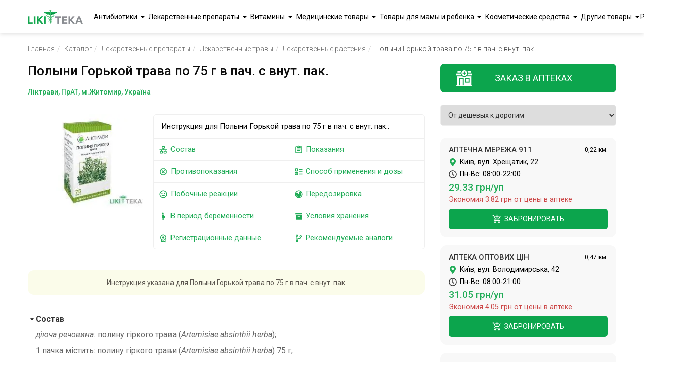

--- FILE ---
content_type: text/html;charset=utf-8
request_url: https://likiteka.info/ru/instruction/polyni-gorkoj-trava-po-75-g-v-pach-s-vnut-pak/
body_size: 91865
content:









<!DOCTYPE html>
<html lang="ru">
<head>
    <meta charset="UTF-8">
    <!-- Google Tag Manager -->
    <script>(function(w,d,s,l,i){w[l]=w[l]||[];w[l].push({'gtm.start':
            new Date().getTime(),event:'gtm.js'});var f=d.getElementsByTagName(s)[0],
        j=d.createElement(s),dl=l!='dataLayer'?'&l='+l:'';j.async=true;j.src=
        'https://www.googletagmanager.com/gtm.js?id='+i+dl;f.parentNode.insertBefore(j,f);
    })(window,document,'script','dataLayer','GTM-5W3DKBJZ');</script>
    <!-- End Google Tag Manager -->

    <!-- Google tag (gtag.js) -->
    <script async src="https://www.googletagmanager.com/gtag/js?id=G-02RN7LWP6G"></script>
    <script>
        window.dataLayer = window.dataLayer || [];
        function gtag(){dataLayer.push(arguments);}
        gtag('js', new Date());

        gtag('config', 'G-02RN7LWP6G');
    </script>

    <title>Полыни Горькой трава по 75 г в пач. с внут. пак. – Инструкция, цена в аптеках | Ликитека</title>
    <meta name="viewport" content="width=device-width, initial-scale=1.0">
    <meta name="robots" content="index, follow">
    
    <meta name="keywords" content="Полыни Трава №1 инструкция по применению, аналоги, цена, состав, описание, найти в аптеках Украины, Лекарственные растения">
    
    
    <meta name="description" content="Инструкция по применению Полыни Горькой трава по 75 г в пач. с внут. пак., полное описание, состав, показания, аналоги, поиск в аптеках – Справочник Ликитека">
    
    
    
    

    
    

    <meta property="og:type" content="website">
    <meta property="og:title" content="Полыни Горькой трава по 75 г в пач. с внут. пак. – Инструкция, цена в аптеках | Ликитека">
    <meta property="og:description" content="Инструкция по применению Полыни Горькой трава по 75 г в пач. с внут. пак., полное описание, состав, показания, аналоги, поиск в аптеках – Справочник Ликитека">
    <meta property="og:image" content="https://likiteka.info/assets/img/likiteka.png">
    <meta property="og:site_name" content="Лікітека">

    <link rel="icon" type="image/png" href="/assets/img/favicon.png;jsessionid=E5ED3C2EFD8FE1DFD0A6C93B55243C88" sizes="16x16">
    <link rel="icon" type="image/png" href="/assets/img/favicon.png;jsessionid=E5ED3C2EFD8FE1DFD0A6C93B55243C88" sizes="32x32">
    <link rel="icon" type="image/png" href="/assets/img/favicon.png;jsessionid=E5ED3C2EFD8FE1DFD0A6C93B55243C88" sizes="96x96">

    
    
    
    <meta property="og:locale" content="ru_UA">
    <meta property="og:locale:alternate" content="uk_UA">
    <meta property="og:url"
          content="https://likiteka.info/instruction/polyni-gorkoj-trava-po-75-g-v-pach-s-vnut-pak/">
    <link rel="alternate" hreflang="ru"
          href="https://likiteka.info/ru/instruction/polyni-gorkoj-trava-po-75-g-v-pach-s-vnut-pak/"/>
    <link rel="alternate" hreflang="uk"
          href="https://likiteka.info/instruction/polyni-gorkoj-trava-po-75-g-v-pach-s-vnut-pak/"/>
    
    

    <link rel="preconnect" href="https://fonts.googleapis.com">
    <link rel="preconnect" href="https://fonts.gstatic.com" crossorigin>
    <link href="https://fonts.googleapis.com/css2?family=Roboto:ital,wght@0,100;0,300;0,400;0,500;0,700;0,900;1,100;1,300;1,400;1,500;1,700;1,900&display=swap" rel="stylesheet">
    <link href="/assets/tmp/base/css/lib.css;jsessionid=E5ED3C2EFD8FE1DFD0A6C93B55243C88" rel="stylesheet">
    
    <link href="/assets/tmp/base/css/main.css;jsessionid=E5ED3C2EFD8FE1DFD0A6C93B55243C88" rel="stylesheet">

<link href="/assets/lib/lightgallery/dist/css/lightgallery.min.css;jsessionid=E5ED3C2EFD8FE1DFD0A6C93B55243C88" rel="stylesheet">
<link href="/assets/tmp/instruction/css/main.css;jsessionid=E5ED3C2EFD8FE1DFD0A6C93B55243C88" rel="stylesheet">





</head>
<body class="sticky-header">
<!-- Google Tag Manager (noscript) -->
<noscript><iframe src="https://www.googletagmanager.com/ns.html?id=GTM-5W3DKBJZ"
                  height="0" width="0" style="display:none;visibility:hidden"></iframe></noscript>
<!-- End Google Tag Manager (noscript) -->
<header class="header">
    <div class="container">
        <div class="header__inner">
            <a class="header__logo" href="https://likiteka.info/ru/">
                <picture title="Справочник лекарственных препаратов в Украине">
                    <source srcset="/assets/img/logo.webp" type="image/webp">
                    <source srcset="/assets/img/logo.png" type="image/png">
                    <img loading="lazy" class="header__logo-img" width="111" height="28" src="/assets/img/logo.png"
                         alt="Справочник лекарственных препаратов в Украине">
                </picture>
            </a>

            <nav class="header-nav">
                <div class="header-nav__inner">
                    <ul class="header-nav__list">
                        
                            <li class="header-nav__item"><a class="header-nav__link"
                                                            href="https://likiteka.info/ru/catalogue/antibiotiki/">Антибиотики</a>
                                <ul class="submenu">
                                    
                                        <li class="submenu__li">
                                            <a href="https://likiteka.info/ru/catalogue/antibiotiki/antibiotiki-dlya-detej/">Антибиотики для детей</a>
                                        </li>
                                    
                                        <li class="submenu__li">
                                            <a href="https://likiteka.info/ru/catalogue/antibiotiki/tabletki-i-kapsuly/">Таблетки и капсулы</a>
                                        </li>
                                    
                                        <li class="submenu__li">
                                            <a href="https://likiteka.info/ru/catalogue/antibiotiki/inekcionnye/">Инъекционные</a>
                                        </li>
                                    
                                </ul>
                            </li>
                        
                            <li class="header-nav__item"><a class="header-nav__link"
                                                            href="https://likiteka.info/ru/catalogue/lekarstvennye-preparaty/">Лекарственные препараты</a>
                                <ul class="submenu">
                                    
                                        <li class="submenu__li">
                                            <a href="https://likiteka.info/ru/catalogue/lekarstvennye-preparaty/gomeopaticheskie-preparaty/">Гомеопатические препараты</a>
                                        </li>
                                    
                                        <li class="submenu__li">
                                            <a href="https://likiteka.info/ru/catalogue/lekarstvennye-preparaty/vakciny/">Вакцины</a>
                                        </li>
                                    
                                        <li class="submenu__li">
                                            <a href="https://likiteka.info/ru/catalogue/lekarstvennye-preparaty/preparaty-ot-prostudy/">Препараты от простуды</a>
                                        </li>
                                    
                                        <li class="submenu__li">
                                            <a href="https://likiteka.info/ru/catalogue/lekarstvennye-preparaty/ginekologicheskie-preparaty/">Гинекологические препараты</a>
                                        </li>
                                    
                                        <li class="submenu__li">
                                            <a href="https://likiteka.info/ru/catalogue/lekarstvennye-preparaty/kontrastnye-veschestva/">Контрастные вещества</a>
                                        </li>
                                    
                                        <li class="submenu__li">
                                            <a href="https://likiteka.info/ru/catalogue/lekarstvennye-preparaty/preparaty-dlya-serdechnososudistoj-sistemy/">Препараты для сердечнососудистой системы</a>
                                        </li>
                                    
                                        <li class="submenu__li">
                                            <a href="https://likiteka.info/ru/catalogue/lekarstvennye-preparaty/gormonalnye-preparaty/">Гормональные препараты</a>
                                        </li>
                                    
                                        <li class="submenu__li">
                                            <a href="https://likiteka.info/ru/catalogue/lekarstvennye-preparaty/obezbolivayuschie-sredstva/">Обезболивающие средства</a>
                                        </li>
                                    
                                        <li class="submenu__li">
                                            <a href="https://likiteka.info/ru/catalogue/lekarstvennye-preparaty/protivovirusnye-preparaty/">Противовирусные препараты</a>
                                        </li>
                                    
                                        <li class="submenu__li">
                                            <a href="https://likiteka.info/ru/catalogue/lekarstvennye-preparaty/gematologicheskie-preparaty/">Гематологические препараты</a>
                                        </li>
                                    
                                        <li class="submenu__li">
                                            <a href="https://likiteka.info/ru/catalogue/lekarstvennye-preparaty/gepatoprotektory/">Гепатопротекторы</a>
                                        </li>
                                    
                                        <li class="submenu__li">
                                            <a href="https://likiteka.info/ru/catalogue/lekarstvennye-preparaty/dermatologicheskie-preparaty/">Дерматологические препараты</a>
                                        </li>
                                    
                                        <li class="submenu__li">
                                            <a href="https://likiteka.info/ru/catalogue/lekarstvennye-preparaty/preparaty-dlya-nervnoj-sistemy/">Препараты для нервной системы</a>
                                        </li>
                                    
                                        <li class="submenu__li">
                                            <a href="https://likiteka.info/ru/catalogue/lekarstvennye-preparaty/preparaty-ot-allergii/">Препараты от аллергии</a>
                                        </li>
                                    
                                        <li class="submenu__li">
                                            <a href="https://likiteka.info/ru/catalogue/lekarstvennye-preparaty/protivogribkovye-sredstva/">Противогрибковые средства</a>
                                        </li>
                                    
                                        <li class="submenu__li">
                                            <a href="https://likiteka.info/ru/catalogue/lekarstvennye-preparaty/urologicheskie-preparaty/">Урологические препараты</a>
                                        </li>
                                    
                                        <li class="submenu__li">
                                            <a href="https://likiteka.info/ru/catalogue/lekarstvennye-preparaty/preparaty-pri-adenome-i-prostatite/">Препараты при аденоме и простатите</a>
                                        </li>
                                    
                                        <li class="submenu__li">
                                            <a href="https://likiteka.info/ru/catalogue/lekarstvennye-preparaty/protivoopuholevye-sredstva/">Противоопухолевые средства</a>
                                        </li>
                                    
                                        <li class="submenu__li">
                                            <a href="https://likiteka.info/ru/catalogue/lekarstvennye-preparaty/anesteziruyuschie-sredstva/">Анестезирующие средства</a>
                                        </li>
                                    
                                        <li class="submenu__li">
                                            <a href="https://likiteka.info/ru/catalogue/lekarstvennye-preparaty/lekarstva-ot-diabeta/">Лекарства от диабета</a>
                                        </li>
                                    
                                        <li class="submenu__li">
                                            <a href="https://likiteka.info/ru/catalogue/lekarstvennye-preparaty/kontracepciya-planirovanie-semi/">Контрацепция, планирование семьи</a>
                                        </li>
                                    
                                        <li class="submenu__li">
                                            <a href="https://likiteka.info/ru/catalogue/lekarstvennye-preparaty/lechenie-gemorroya/">Лечение геморроя</a>
                                        </li>
                                    
                                        <li class="submenu__li">
                                            <a href="https://likiteka.info/ru/catalogue/lekarstvennye-preparaty/preparaty-dlya-potencii/">Препараты для потенции</a>
                                        </li>
                                    
                                        <li class="submenu__li">
                                            <a href="https://likiteka.info/ru/catalogue/lekarstvennye-preparaty/sredstva-dlya-lecheniya-glaz/">Средства для лечения глаз</a>
                                        </li>
                                    
                                        <li class="submenu__li">
                                            <a href="https://likiteka.info/ru/catalogue/lekarstvennye-preparaty/lekarstvennye-travy/">Лекарственные травы</a>
                                        </li>
                                    
                                        <li class="submenu__li">
                                            <a href="https://likiteka.info/ru/catalogue/lekarstvennye-preparaty/lechenie-polosti-rta/">Лечение полости рта</a>
                                        </li>
                                    
                                        <li class="submenu__li">
                                            <a href="https://likiteka.info/ru/catalogue/lekarstvennye-preparaty/mochegonnye-sredstva/">Мочегонные средства</a>
                                        </li>
                                    
                                        <li class="submenu__li">
                                            <a href="https://likiteka.info/ru/catalogue/lekarstvennye-preparaty/preparaty-ot-tuberkuleza/">Препараты от туберкулеза</a>
                                        </li>
                                    
                                        <li class="submenu__li">
                                            <a href="https://likiteka.info/ru/catalogue/lekarstvennye-preparaty/preparaty-dlya-oporno-dvigatelnogo-apparata/">Препараты для опорно-двигательного аппарата</a>
                                        </li>
                                    
                                        <li class="submenu__li">
                                            <a href="https://likiteka.info/ru/catalogue/lekarstvennye-preparaty/sredstva-ot-parazitov/">Средства от паразитов</a>
                                        </li>
                                    
                                        <li class="submenu__li">
                                            <a href="https://likiteka.info/ru/catalogue/lekarstvennye-preparaty/immunomodulyatory/">Иммуномодуляторы</a>
                                        </li>
                                    
                                        <li class="submenu__li">
                                            <a href="https://likiteka.info/ru/catalogue/lekarstvennye-preparaty/preparaty-dlya-zheludochno-kishechnogo-trakta/">Препараты для желудочно-кишечного тракта</a>
                                        </li>
                                    
                                        <li class="submenu__li">
                                            <a href="https://likiteka.info/ru/catalogue/lekarstvennye-preparaty/tovary-dlya-diety-i-snizheniya-vesa/">Товары для диеты и снижения веса</a>
                                        </li>
                                    
                                </ul>
                            </li>
                        
                            <li class="header-nav__item"><a class="header-nav__link"
                                                            href="https://likiteka.info/ru/catalogue/vitaminy/">Витамины</a>
                                <ul class="submenu">
                                    
                                        <li class="submenu__li">
                                            <a href="https://likiteka.info/ru/catalogue/vitaminy/vitamin-s/">Витамин С</a>
                                        </li>
                                    
                                        <li class="submenu__li">
                                            <a href="https://likiteka.info/ru/catalogue/vitaminy/vitaminy-a-e-i-d/">Витамины А, Е и D</a>
                                        </li>
                                    
                                        <li class="submenu__li">
                                            <a href="https://likiteka.info/ru/catalogue/vitaminy/vitaminy-gruppy-v/">Витамины группы В</a>
                                        </li>
                                    
                                        <li class="submenu__li">
                                            <a href="https://likiteka.info/ru/catalogue/vitaminy/vitaminy-dlya-krasoty/">Витамины для красоты</a>
                                        </li>
                                    
                                        <li class="submenu__li">
                                            <a href="https://likiteka.info/ru/catalogue/vitaminy/vitaminy-dlya-pozhilyh/">Витамины для пожилых</a>
                                        </li>
                                    
                                        <li class="submenu__li">
                                            <a href="https://likiteka.info/ru/catalogue/vitaminy/vitaminy-dlya-beremennyh-i-kormyaschih/">Витамины для беременных и кормящих</a>
                                        </li>
                                    
                                        <li class="submenu__li">
                                            <a href="https://likiteka.info/ru/catalogue/vitaminy/vitaminy-dlya-detej-i-podrostkov/">Витамины для детей и подростков</a>
                                        </li>
                                    
                                        <li class="submenu__li">
                                            <a href="https://likiteka.info/ru/catalogue/vitaminy/dlya-glaz/">Для глаз</a>
                                        </li>
                                    
                                        <li class="submenu__li">
                                            <a href="https://likiteka.info/ru/catalogue/vitaminy/mineralnye-dobavki/">Минеральные добавки</a>
                                        </li>
                                    
                                        <li class="submenu__li">
                                            <a href="https://likiteka.info/ru/catalogue/vitaminy/polivitaminy/">Поливитамины</a>
                                        </li>
                                    
                                        <li class="submenu__li">
                                            <a href="https://likiteka.info/ru/catalogue/vitaminy/preparaty-zheleza/">Препараты железа</a>
                                        </li>
                                    
                                        <li class="submenu__li">
                                            <a href="https://likiteka.info/ru/catalogue/vitaminy/preparaty-joda/">Препараты йода</a>
                                        </li>
                                    
                                        <li class="submenu__li">
                                            <a href="https://likiteka.info/ru/catalogue/vitaminy/preparaty-kalciya/">Препараты кальция</a>
                                        </li>
                                    
                                </ul>
                            </li>
                        
                            <li class="header-nav__item"><a class="header-nav__link"
                                                            href="https://likiteka.info/ru/catalogue/medicinskie-tovary/">Медицинские товары</a>
                                <ul class="submenu">
                                    
                                        <li class="submenu__li">
                                            <a href="https://likiteka.info/ru/catalogue/medicinskie-tovary/uhod-za-bolnymi/">Уход за больными</a>
                                        </li>
                                    
                                        <li class="submenu__li">
                                            <a href="https://likiteka.info/ru/catalogue/medicinskie-tovary/manipulyacionnye-sredstva/">Манипуляционные средства</a>
                                        </li>
                                    
                                        <li class="submenu__li">
                                            <a href="https://likiteka.info/ru/catalogue/medicinskie-tovary/medicinskaya-tehnika/">Медицинская техника</a>
                                        </li>
                                    
                                        <li class="submenu__li">
                                            <a href="https://likiteka.info/ru/catalogue/medicinskie-tovary/medtekstil/">Медтекстиль</a>
                                        </li>
                                    
                                        <li class="submenu__li">
                                            <a href="https://likiteka.info/ru/catalogue/medicinskie-tovary/ortopediya/">Ортопедия</a>
                                        </li>
                                    
                                        <li class="submenu__li">
                                            <a href="https://likiteka.info/ru/catalogue/medicinskie-tovary/perevyazochnye-materialy/">Перевязочные материалы</a>
                                        </li>
                                    
                                        <li class="submenu__li">
                                            <a href="https://likiteka.info/ru/catalogue/medicinskie-tovary/reabilitaciya/">Реабилитация</a>
                                        </li>
                                    
                                        <li class="submenu__li">
                                            <a href="https://likiteka.info/ru/catalogue/medicinskie-tovary/tovary-medicinskogo-naznacheniya/">Товары медицинского назначения</a>
                                        </li>
                                    
                                        <li class="submenu__li">
                                            <a href="https://likiteka.info/ru/catalogue/medicinskie-tovary/aptechki-medicinskie/">Аптечки медицинские</a>
                                        </li>
                                    
                                        <li class="submenu__li">
                                            <a href="https://likiteka.info/ru/catalogue/medicinskie-tovary/diagnosticheskie-testy/">Диагностические тесты</a>
                                        </li>
                                    
                                </ul>
                            </li>
                        
                            <li class="header-nav__item"><a class="header-nav__link"
                                                            href="https://likiteka.info/ru/catalogue/tovary-dlya-mamy-i-rebenka/">Товары для мамы и ребенка</a>
                                <ul class="submenu">
                                    
                                        <li class="submenu__li">
                                            <a href="https://likiteka.info/ru/catalogue/tovary-dlya-mamy-i-rebenka/detskaya-kosmetika/">Детская косметика</a>
                                        </li>
                                    
                                        <li class="submenu__li">
                                            <a href="https://likiteka.info/ru/catalogue/tovary-dlya-mamy-i-rebenka/detskie-aksessuary/">Детские аксессуары</a>
                                        </li>
                                    
                                        <li class="submenu__li">
                                            <a href="https://likiteka.info/ru/catalogue/tovary-dlya-mamy-i-rebenka/detskie-vlazhnye-salfetki/">Детские влажные салфетки</a>
                                        </li>
                                    
                                        <li class="submenu__li">
                                            <a href="https://likiteka.info/ru/catalogue/tovary-dlya-mamy-i-rebenka/detskie-pelenki/">Детские пеленки</a>
                                        </li>
                                    
                                        <li class="submenu__li">
                                            <a href="https://likiteka.info/ru/catalogue/tovary-dlya-mamy-i-rebenka/detskie-podguzniki/">Детские подгузники</a>
                                        </li>
                                    
                                        <li class="submenu__li">
                                            <a href="https://likiteka.info/ru/catalogue/tovary-dlya-mamy-i-rebenka/detskoe-pitanie/">Детское питание</a>
                                        </li>
                                    
                                        <li class="submenu__li">
                                            <a href="https://likiteka.info/ru/catalogue/tovary-dlya-mamy-i-rebenka/tovary-dlya-mamy/">Товары для мамы</a>
                                        </li>
                                    
                                </ul>
                            </li>
                        
                            <li class="header-nav__item"><a class="header-nav__link"
                                                            href="https://likiteka.info/ru/catalogue/kosmeticheskie-sredstva/">Косметические средства</a>
                                <ul class="submenu">
                                    
                                        <li class="submenu__li">
                                            <a href="https://likiteka.info/ru/catalogue/kosmeticheskie-sredstva/sredstva-dlya-volos/">Средства для волос</a>
                                        </li>
                                    
                                        <li class="submenu__li">
                                            <a href="https://likiteka.info/ru/catalogue/kosmeticheskie-sredstva/sredstva-dlya-gub/">Средства для губ</a>
                                        </li>
                                    
                                        <li class="submenu__li">
                                            <a href="https://likiteka.info/ru/catalogue/kosmeticheskie-sredstva/sredstva-dlya-dusha-i-vanny/">Средства для душа и ванны</a>
                                        </li>
                                    
                                        <li class="submenu__li">
                                            <a href="https://likiteka.info/ru/catalogue/kosmeticheskie-sredstva/sredstva-dlya-lica/">Средства для лица</a>
                                        </li>
                                    
                                        <li class="submenu__li">
                                            <a href="https://likiteka.info/ru/catalogue/kosmeticheskie-sredstva/sredstva-dlya-tela/">Средства для тела</a>
                                        </li>
                                    
                                        <li class="submenu__li">
                                            <a href="https://likiteka.info/ru/catalogue/kosmeticheskie-sredstva/sredstva-lichnoj-gigieny/">Средства личной гигиены</a>
                                        </li>
                                    
                                        <li class="submenu__li">
                                            <a href="https://likiteka.info/ru/catalogue/kosmeticheskie-sredstva/sredstva-zhenskoj-gigieny/">Средства женской гигиены </a>
                                        </li>
                                    
                                </ul>
                            </li>
                        
                            <li class="header-nav__item"><a class="header-nav__link"
                                                            href="https://likiteka.info/ru/catalogue/drugie-tovary/">Другие товары</a>
                                <ul class="submenu">
                                    
                                        <li class="submenu__li">
                                            <a href="https://likiteka.info/ru/catalogue/drugie-tovary/dieticheskie-produkty/">Диетические продукты</a>
                                        </li>
                                    
                                        <li class="submenu__li">
                                            <a href="https://likiteka.info/ru/catalogue/drugie-tovary/aromaterapiya/">Ароматерапия</a>
                                        </li>
                                    
                                        <li class="submenu__li">
                                            <a href="https://likiteka.info/ru/catalogue/drugie-tovary/bytovaya-himiya/">Бытовая химия</a>
                                        </li>
                                    
                                        <li class="submenu__li">
                                            <a href="https://likiteka.info/ru/catalogue/drugie-tovary/repellenty/">Репелленты</a>
                                        </li>
                                    
                                </ul>
                            </li>
                        
                    </ul>
                </div>
            </nav>
            <div class="lang-container">
                <div class="lang">
                    
                        
                        
                            <span class="lang__base">Рус</span>
                            <div class="lang__box">
                                <span class="lang__item lang__item_active">Рус</span>
                                <a class="header__lang-link" rel="alternate" hreflang="uk"
                                   href="https://likiteka.info/instruction/polyni-gorkoj-trava-po-75-g-v-pach-s-vnut-pak/">Укр</a>
                            </div>
                        
                    
                </div>
            </div>

            
                <button class="btn header__search-btn" id="header__search-btn">
                    <svg class="header__search-btn-icon" width="28" height="28" viewBox="0 0 24 24">
                        <path fill="currentColor"
                              d="M9.5,3A6.5,6.5 0 0,1 16,9.5C16,11.11 15.41,12.59 14.44,13.73L14.71,14H15.5L20.5,19L19,20.5L14,15.5V14.71L13.73,14.44C12.59,15.41 11.11,16 9.5,16A6.5,6.5 0 0,1 3,9.5A6.5,6.5 0 0,1 9.5,3M9.5,5C7,5 5,7 5,9.5C5,12 7,14 9.5,14C12,14 14,12 14,9.5C14,7 12,5 9.5,5Z"/>
                    </svg>
                </button>
            

            <div class="burger">
                <span></span>
            </div>
        </div>
        
            <div class="header__search-box autocomplete" id="header-autocomplete">
                <form class="header__search-form" action="https://likiteka.info/ru/search" method="get" id="header-search">
                    <input class="header__search-input" type="text" placeholder="Введите название препарата" tabindex="1" name="q">
                    <ul class="search-result-list header__result-item-list" >






























                    </ul>
                    <button class="header__form-search-btn btn btn--green" type="submit">Найти</button>
                </form>
            </div>
        
    </div>
</header>
<div class="main-content">


    <div class="breadcrumb">
        <div class="container">
            <ul itemscope itemtype="http://schema.org/BreadcrumbList" class="breadcrumb__list">
                <li itemprop="itemListElement" itemscope itemtype="https://schema.org/ListItem"
                    class="breadcrumb__list-item"><a itemscope itemtype="https://schema.org/WebPage" itemprop="item" itemid="https://likiteka.info/ru/" class="breadcrumb__list-link"
                                                     href="https://likiteka.info/ru/">Главная</a>
                    <meta itemprop="name" content="Главная"/>
                    <meta itemprop="position" content="1"/>
                </li>
                <li itemprop="itemListElement" itemscope itemtype="https://schema.org/ListItem"
                    class="breadcrumb__list-item"><a itemscope itemtype="https://schema.org/WebPage" itemprop="item" itemid="https://likiteka.info/ru/catalogue/" class="breadcrumb__list-link"
                                                     href="https://likiteka.info/ru/catalogue/">Каталог</a>
                    <meta itemprop="name" content="Каталог"/>
                    <meta itemprop="position" content="2"/>
                </li>
                <li itemprop="itemListElement" itemscope itemtype="https://schema.org/ListItem"
                    class="breadcrumb__list-item"><a itemscope itemtype="https://schema.org/WebPage" itemprop="item" itemid="https://likiteka.info/ru/catalogue/lekarstvennye-preparaty/"
                                                     class="breadcrumb__list-link"
                                                     href="https://likiteka.info/ru/catalogue/lekarstvennye-preparaty/">Лекарственные препараты</a>
                    <meta itemprop="name" content="Лекарственные препараты"/>
                    <meta itemprop="position" content="3"/>
                </li>
                
                    
                        <li itemprop="itemListElement" itemscope itemtype="https://schema.org/ListItem"
                            class="breadcrumb__list-item"><a itemscope itemtype="https://schema.org/WebPage" itemprop="item"
                                                             itemid="https://likiteka.info/ru/catalogue/lekarstvennye-preparaty/lekarstvennye-travy/"
                                                             class="breadcrumb__list-link"
                                                             href="https://likiteka.info/ru/catalogue/lekarstvennye-preparaty/lekarstvennye-travy/">Лекарственные травы</a>
                            <meta itemprop="name" content="Лекарственные травы"/>
                            <meta itemprop="position" content="4"/>
                        </li>
                        
                            
                                <li itemprop="itemListElement" itemscope itemtype="https://schema.org/ListItem"
                                    class="breadcrumb__list-item"><a itemscope itemtype="https://schema.org/WebPage" itemprop="item"
                                                                     itemid="https://likiteka.info/ru/catalogue/lekarstvennye-preparaty/lekarstvennye-travy/lekarstvennye-rasteniya/"
                                                                     class="breadcrumb__list-link"
                                                                     href="https://likiteka.info/ru/catalogue/lekarstvennye-preparaty/lekarstvennye-travy/lekarstvennye-rasteniya/">Лекарственные растения</a>
                                    <meta itemprop="name" content="Лекарственные растения"/>
                                    <meta itemprop="position" content="5"/>
                                </li>
                                <li itemprop="itemListElement" itemscope itemtype="https://schema.org/ListItem" class="breadcrumb__list-item">Полыни Горькой трава по 75 г в пач. с внут. пак.
                                    <meta itemprop="name" content="Полыни Горькой трава по 75 г в пач. с внут. пак."/>
                                    <meta itemprop="position" content="6"/>
                                </li>
                            
                            
                        
                    
                    
                
            </ul>
        </div>
    </div>


<section class="tablets">
    <div class="container">
        <div class="tablets__inner">
            <div class="tablets-container">
                <h1>Полыни Горькой трава по 75 г в пач. с внут. пак.</h1>
                
                    <span class="caption-h">Ліктрави, ПрАТ, м.Житомир, Україна</span>
                
                <div class="tablets-main">
                    <div class="tablets-main__item" id="lightgallery">
                        <a class="fancybox" href="/skuPhoto/4240.jpg">
                            <picture title="Полыни Горькой трава по 75 г в пач. с внут. пак.">
                                <source srcset="/skuPhoto/4240s.webp" type="image/webp">
                                <source srcset="/skuPhoto/4240s.jpg" type="image/jpeg">
                                <img loading="lazy" width="252" height="200" alt="Полыни Горькой трава по 75 г в пач. с внут. пак." src="/skuPhoto/4240s.jpg">
                            </picture>
                        </a>
                    </div>

                    <div class="tablets-main__item">
                        

                        <div class="tablets-main__text">
                            <div class="tablets-main__text-title">Инструкция для Полыни Горькой трава по 75 г в пач. с внут. пак.:</div>
                            <div class="tablets-main__table">
                                <div class="tablets-main__table-item">
                                    
                                        <a class="tablets-main__text-link" href="#compositionAnchor">
                                            <svg width="18" height="18" viewBox="0 0 24 24">
                                                <path fill="currentColor"
                                                      d="M10,2C8.89,2 8,2.89 8,4V7C8,8.11 8.89,9 10,9H11V11H2V13H6V15H5C3.89,15 3,15.89 3,17V20C3,21.11 3.89,22 5,22H9C10.11,22 11,21.11 11,20V17C11,15.89 10.11,15 9,15H8V13H16V15H15C13.89,15 13,15.89 13,17V20C13,21.11 13.89,22 15,22H19C20.11,22 21,21.11 21,20V17C21,15.89 20.11,15 19,15H18V13H22V11H13V9H14C15.11,9 16,8.11 16,7V4C16,2.89 15.11,2 14,2H10M10,4H14V7H10V4M5,17H9V20H5V17M15,17H19V20H15V17Z"/>
                                            </svg>
                                            Состав</a>
                                    
                                    
                                        <a class="tablets-main__text-link" href="#limitationsAnchor">
                                            <svg width="18" height="18" viewBox="0 0 24 24">
                                                <path fill="currentColor"
                                                      d="M8.27,3L3,8.27V15.73L8.27,21H15.73C17.5,19.24 21,15.73 21,15.73V8.27L15.73,3M9.1,5H14.9L19,9.1V14.9L14.9,19H9.1L5,14.9V9.1M9.12,7.71L7.71,9.12L10.59,12L7.71,14.88L9.12,16.29L12,13.41L14.88,16.29L16.29,14.88L13.41,12L16.29,9.12L14.88,7.71L12,10.59"/>
                                            </svg>
                                            Противопоказания</a>
                                    
                                    
                                        <a class="tablets-main__text-link" href="#sideEffectsAnchor">
                                            <svg width="18" height="18" viewBox="0 0 24 24">
                                                <path fill="currentColor"
                                                      d="M12 2C6.47 2 2 6.5 2 12S6.47 22 12 22C17.5 22 22 17.5 22 12S17.5 2 12 2M12 20C7.58 20 4 16.42 4 12S7.58 4 12 4 20 7.58 20 12 16.42 20 12 20M15.5 11C16.33 11 17 10.33 17 9.5S16.33 8 15.5 8 14 8.67 14 9.5 14.67 11 15.5 11M8.5 11C9.33 11 10 10.33 10 9.5S9.33 8 8.5 8 7 8.67 7 9.5 7.67 11 8.5 11M12 13.5C9.67 13.5 7.69 14.96 6.89 17H17.11C16.31 14.96 14.33 13.5 12 13.5Z"/>
                                            </svg>
                                            Побочные реакции</a>
                                    
                                    
                                        <a class="tablets-main__text-link" href="#pregnancyAndLactationAnchor">
                                            <svg width="18" height="18" viewBox="0 0 24 24">
                                                <path fill="currentColor"
                                                      d="M9,4C9,2.89 9.89,2 11,2C12.11,2 13,2.89 13,4C13,5.11 12.11,6 11,6C9.89,6 9,5.11 9,4M16,13C16,11.66 15.17,10.5 14,10A3,3 0 0,0 11,7A3,3 0 0,0 8,10V17H10V22H13V17H16V13Z"/>
                                            </svg>
                                            В период беременности</a>
                                    
                                    <a class="tablets-main__text-link" href="#registrationDataAnchor">
                                        <svg width="18" height="18" viewBox="0 0 24 24">
                                            <path fill="currentColor"
                                                  d="M9 10A3.04 3.04 0 0 1 12 7A3.04 3.04 0 0 1 15 10A3.04 3.04 0 0 1 12 13A3.04 3.04 0 0 1 9 10M12 19L16 20V16.92A7.54 7.54 0 0 1 12 18A7.54 7.54 0 0 1 8 16.92V20M12 4A5.78 5.78 0 0 0 7.76 5.74A5.78 5.78 0 0 0 6 10A5.78 5.78 0 0 0 7.76 14.23A5.78 5.78 0 0 0 12 16A5.78 5.78 0 0 0 16.24 14.23A5.78 5.78 0 0 0 18 10A5.78 5.78 0 0 0 16.24 5.74A5.78 5.78 0 0 0 12 4M20 10A8.04 8.04 0 0 1 19.43 12.8A7.84 7.84 0 0 1 18 15.28V23L12 21L6 23V15.28A7.9 7.9 0 0 1 4 10A7.68 7.68 0 0 1 6.33 4.36A7.73 7.73 0 0 1 12 2A7.73 7.73 0 0 1 17.67 4.36A7.68 7.68 0 0 1 20 10Z"/>
                                        </svg>
                                        Регистрационные данные</a>
                                </div>
                                <div class="tablets-main__table-item">
                                    
                                        <a class="tablets-main__text-link" href="#indicationsAnchor">
                                            <svg width="18" height="18" viewBox="0 0 24 24">
                                                <path fill="currentColor"
                                                      d="M19,3H14.82C14.25,1.44 12.53,0.64 11,1.2C10.14,1.5 9.5,2.16 9.18,3H5A2,2 0 0,0 3,5V19A2,2 0 0,0 5,21H19A2,2 0 0,0 21,19V5A2,2 0 0,0 19,3M12,3A1,1 0 0,1 13,4A1,1 0 0,1 12,5A1,1 0 0,1 11,4A1,1 0 0,1 12,3M7,7H17V5H19V19H5V5H7V7M17,11H7V9H17V11M15,15H7V13H15V15Z"/>
                                            </svg>
                                            Показания</a>
                                    
                                    
                                        <a class="tablets-main__text-link" href="#dosageAndAdministrationAnchor">
                                            <svg width="18" height="18" viewBox="0 0 24 24">
                                                <path fill="currentColor"
                                                      d="M4 13C2.89 13 2 13.89 2 15V19C2 20.11 2.89 21 4 21H8C9.11 21 10 20.11 10 19V15C10 13.89 9.11 13 8 13M8.2 14.5L9.26 15.55L5.27 19.5L2.74 16.95L3.81 15.9L5.28 17.39M4 3C2.89 3 2 3.89 2 5V9C2 10.11 2.89 11 4 11H8C9.11 11 10 10.11 10 9V5C10 3.89 9.11 3 8 3M4 5H8V9H4M12 5H22V7H12M12 19V17H22V19M12 11H22V13H12Z"/>
                                            </svg>
                                            Способ применения и дозы</a>
                                    
                                    
                                        <a class="tablets-main__text-link" href="#overdosageAnchor">
                                            <svg width="18" height="18" viewBox="0 0 24 24">
                                                <path fill="currentColor"
                                                      d="M12 2C17.5 2 22 6.5 22 12C22 17.5 17.5 22 12 22C6.5 22 2 17.5 2 12C2 6.5 6.5 2 12 2M12 4C7.58 4 4 7.58 4 12C4 16.42 7.58 20 12 20C16.42 20 20 16.42 20 12C20 7.58 16.42 4 12 4M12 5C15.87 5 19 8.13 19 12C19 15.87 15.87 19 12 19C8.13 19 5 15.87 5 12C5 10.07 5.78 8.32 7.05 7.05L12 12V5Z"/>
                                            </svg>
                                            Передозировка</a>
                                    
                                    
                                        <a class="tablets-main__text-link" href="#storageAndHandlingAnchor">
                                            <svg width="18" height="18" viewBox="0 0 24 24">
                                                <path fill="currentColor"
                                                      d="M3,3H21V7H3V3M4,8H20V21H4V8M9.5,11A0.5,0.5 0 0,0 9,11.5V13H15V11.5A0.5,0.5 0 0,0 14.5,11H9.5Z"/>
                                            </svg>
                                            Условия хранения</a>
                                    
                                    <a class="tablets-main__text-link" href="#analogsAnchor">
                                        <svg width="18" height="18" viewBox="0 0 24 24">
                                            <path fill="currentColor"
                                                  d="M13,14C9.64,14 8.54,15.35 8.18,16.24C9.25,16.7 10,17.76 10,19A3,3 0 0,1 7,22A3,3 0 0,1 4,19C4,17.69 4.83,16.58 6,16.17V7.83C4.83,7.42 4,6.31 4,5A3,3 0 0,1 7,2A3,3 0 0,1 10,5C10,6.31 9.17,7.42 8,7.83V13.12C8.88,12.47 10.16,12 12,12C14.67,12 15.56,10.66 15.85,9.77C14.77,9.32 14,8.25 14,7A3,3 0 0,1 17,4A3,3 0 0,1 20,7C20,8.34 19.12,9.5 17.91,9.86C17.65,11.29 16.68,14 13,14M7,18A1,1 0 0,0 6,19A1,1 0 0,0 7,20A1,1 0 0,0 8,19A1,1 0 0,0 7,18M7,4A1,1 0 0,0 6,5A1,1 0 0,0 7,6A1,1 0 0,0 8,5A1,1 0 0,0 7,4M17,6A1,1 0 0,0 16,7A1,1 0 0,0 17,8A1,1 0 0,0 18,7A1,1 0 0,0 17,6Z"/>
                                        </svg>
                                        Рекомендуемые аналоги</a>
                                </div>
                            </div>
                        </div>
                    </div>
                </div>

                <div class="tablets-container-desc">
                    Инструкция указана для Полыни Горькой трава по 75 г в пач. с внут. пак.
                </div>

                

                <div class="tablets-tabs">
                    
                        <div class="tablets-tabs__item tablets-tabs__item_active" id="compositionAnchor">
                            <h2>Состав <span class="tablets-tabs__name"></span></h2>
                            <div class="tablets-tabs__box">
                                <div class="generation-about-tablet">
                                        <p><em>діюча речовина:&nbsp;</em>полину гіркого трава (<em>Artemisiae&nbsp;absinthii&nbsp;herba</em>);</p>

<p>1 пачка містить: полину гіркого трави (<em>Artemisiae&nbsp;absinthii&nbsp;herba</em>) 75 г;</p>

<p>1 фільтр-пакет містить: полину гіркого трави (<em>Artemisiae&nbsp;absinthii&nbsp;herba</em>) 1,5 г.</p>

<p><strong><span style="font-size:16px">Лікарська форма</span></strong></p>

<p>Трава.</p>

<p><em>Основні фізико-хімічні властивості:</em>&nbsp;шматочки листя, стебел, кошиків різної форми сірого, зеленого, жовтого, зеленувато-сірого кольору.&nbsp;</p>

<p><strong><span style="font-size:16px">Фармакотерапевтична група</span></strong></p>

<p>Засоби для підвищення апетиту. Код АТХ А15.</p>

<p><strong><span style="font-size:16px">Фармакологічні властивості</span></strong></p>

<p><em>Фармакодинаміка.</em></p>

<p>Біологічно активні речовини препарату збуджують апетит, стимулюють функцію залоз органів травлення, підвищують секрецію жовчі, панкреатичного і шлункового соків, чинять протизапальну, антисептичну дію.</p>

                                </div>
                            </div>
                        </div>
                    

                    
                        <div class="tablets-tabs__item tablets-tabs__item_active" id="indicationsAnchor">
                            <h2>Показания <span class="tablets-tabs__name">Полыни Горькой трава по 75 г в пач. с внут. пак.</span></h2>
                            <div class="tablets-tabs__box">
                                <div class="generation-about-tablet">
                                        <p>Для підвищення апетиту і покращення секреторної діяльності органів травлення при гастритах з пониженою секреторною функцією шлунка; у складі компексної терапії холециститів, дискінезій жовчних шляхів.</p>

                                </div>
                            </div>
                        </div>
                    

                    
                        <div class="tablets-tabs__item tablets-tabs__item_active" id="limitationsAnchor">
                            <h2>Противопоказания <span class="tablets-tabs__name">Полыни Горькой трава по 75 г в пач. с внут. пак.</span></h2>
                            <div class="tablets-tabs__box">
                                <div class="generation-about-tablet">
                                        <p>Гіперчутливість до біологічно активних речовин препарату. Виразка шлунка та дванадцятипалої кишки, жовчокам&#39;яна хвороба; наявність в анамнезі кровотеч із органів малого таза; анемія; епілепсія.</p>

<p><strong><span style="font-size:16px">Взаємодія з іншими лікарськими засобами та інші види взаємодій</span></strong></p>

<p>Невідома.</p>

                                </div>
                            </div>
                        </div>
                    

                    
                        <div class="tablets-tabs__item tablets-tabs__item_active" id="dosageAndAdministrationAnchor">
                            <h2>Способ применения и дозы <span class="tablets-tabs__name">Полыни Горькой трава по 75 г в пач. с внут. пак.</span></h2>
                            <div class="tablets-tabs__box">
                                <div class="generation-about-tablet">
                                        <p>2 чайні ложки трави помістити в емальований посуд, залити 200 мл гарячої кип&rsquo;яченої води, закрити кришкою і настоювати на киплячій водяній бані 15 хв. Охолодити при кімнатній температурі протягом 45 хв, процідити, залишок віджати до процідженого настою. Об&rsquo;єм настою довеси кип&rsquo;яченою водою до 200 мл. Приймати у теплому вигляді за 30 хв до їди: дорослим та дітям віком від 14 років &ndash; по 1 столовій ложці 3-4 рази на добу, дітям віком&nbsp;10-14 років &ndash; по 1 десертній ложці 3 рази на добу, 5-10 років &ndash; по 1 чайній ложці 3 рази на добу.</p>

<p>3 фільтр-пакети помістити у скляний або емальований посуд, залити 200 мл окропу, закрити і настоювати 15 хв. Приймати настій у теплому вигляді за 30 хв до їди: дорослим та дітям віком від 14 років &ndash; по 1 столовій ложці 3-4 рази на добу, дітям віком 10-14 років &ndash; по&nbsp;1 десертній ложці 3 рази на добу, 5-10 років &ndash; по 1 чайній ложці 3 рази на добу.</p>

<p>Приготовлену водну витяжку зберігати при температурі 8-15&nbsp;оС не більше 2 діб.</p>

<p>Курс лікування &ndash; 2-3 тижні. Між курсами обов&rsquo;язкові перерви до 2 місяців.</p>

<p><strong><span style="font-size:16px">Діти</span></strong></p>

<p>Препарат застосовувати дітям віком від 5 років.</p>

                                </div>
                            </div>
                        </div>
                    

                    
                        <div class="tablets-tabs__item tablets-tabs__item_active" id="sideEffectsAnchor">
                            <h2>Побочные реакции <span class="tablets-tabs__name">Полыни Горькой трава по 75 г в пач. с внут. пак.</span></h2>
                            <div class="tablets-tabs__box">
                                <div class="generation-about-tablet">
                                        <p>Можливі реакції підвищеної чутливості (у т.ч. гіперемія, висипання, свербіж), нудота, блювання. При появі побічних реакцій препарат відмінити.</p>

                                </div>
                            </div>
                        </div>
                    

                    
                        <div class="tablets-tabs__item tablets-tabs__item_active" id="overdosageAnchor">
                            <h2>Передозировка <span class="tablets-tabs__name">Полыни Горькой трава по 75 г в пач. с внут. пак.</span></h2>
                            <div class="tablets-tabs__box">
                                <div class="generation-about-tablet">
                                        <p>При тривалому застосуванні можливі атонічні закрепи. Прийом у підвищених дозах, особливо тривалий, може призвести до отруєння &ndash; розвитку судом, галюцинацій та спричинити так звану полинну епілепсію. Лікування симптоматичне.</p>

                                </div>
                            </div>
                        </div>
                    

                    
                        <div class="tablets-tabs__item tablets-tabs__item_active" id="pregnancyAndLactationAnchor">
                            <h2>Применение в период беременности или кормления грудью <span class="tablets-tabs__name">Полыни Горькой трава по 75 г в пач. с внут. пак.</span></h2>
                            <div class="tablets-tabs__box">
                                <div class="generation-about-tablet">
                                        <p>Протипоказано (препарат підвищує тонус матки).</p>

<p><strong><span style="font-size:16px">Здатність впливати на швидкість реакції при керуванні автотранспортом або іншими механізмами</span></strong></p>

<p>Не впливає.</p>

                                </div>
                            </div>
                        </div>
                    

                    
                        <div class="tablets-tabs__item tablets-tabs__item_active" id="storageAndHandlingAnchor">
                            <h2>Условия хранения <span class="tablets-tabs__name">Полыни Горькой трава по 75 г в пач. с внут. пак.</span></h2>
                            <div class="tablets-tabs__box">
                                <div class="generation-about-tablet">
                                        <p>Зберігати в оригінальній упаковці при температурі не вище 25 &ordm;С у недоступному для дітей місці.</p>

<p><span style="font-size:16px;"><strong>Термін придатності</strong></span></p>

<p>2 роки. Не застосовувати після закінчення терміну придатності, зазначеного на упаковці.</p>

<p><span style="font-size:16px;"><strong>Упаковка</strong></span></p>

<p>По 75 г у пачках з внутрішнім пакетом; по 1,5 г у фільтр-пакетах, по 20 фільтр-пакетів у пачці або у пачці з внутрішнім пакетом.</p>

<p><span style="font-size:16px;"><strong>Категорія відпуску</strong></span></p>

<p>Без рецепта.</p>

                                </div>
                            </div>
                        </div>
                    
                    
                        <div class="tablets-tabs__item tablets-tabs__item_active" id="registrationDataAnchor">
                            <h2>Регистрационные данные <span class="tablets-tabs__name">Полыни Горькой трава по 75 г в пач. с внут. пак.</span></h2>
                            <div class="tablets-tabs__box">
                                <div class="generation-about-tablet">
                                    
                                        <p><b>Производитель: </b><a href="https://likiteka.info/ru/manufacturer-list/944/">Ліктрави, ПрАТ, м.Житомир, Україна</a></p>
                                    
                                    
                                        <p><b>Фарм. группа: </b><a
                                                href="https://likiteka.info/ru/pharmacological-group-list/881/">Средства, влияющие на пищеварительную систему и метаболизм. Средства, повышающие аппетит.</a></p>
                                    
                                    
                                        <p><b>Регистрация: </b>№ UA/5879/01/01 від 30.05.2016. Наказ № 484 від 30.05.2016</p>
                                    
                                    
                                        <p><b>МНН: </b><a href="https://likiteka.info/ru/international-name-list/116/">Полин гіркий</a>
                                        </p>
                                    
                                    
                                        <p><b>Код АТХ:</b></p>
                                        <p><b>(A)</b> <a href="https://likiteka.info/ru/atc-list/A/">Лекарственные средства, влияющие на пищеварительную систему и обмен веществ</a></p>
                                        <p><b>(A15)</b> <a href="https://likiteka.info/ru/atc-list/A15/">Стимуляторы аппетита</a></p>
                                        <p><b>(A15_)</b> <a href="https://likiteka.info/ru/atc-list/A15_/">Стимуляторы апетита</a></p>
                                        
                                        
                                    
                                </div>
                            </div>
                        </div>
                    
                </div>
                
                <div class="tablets-date">
                    <p class="tablets-date__item">Дата обновления информации: 23.11.2021
                        г.</p>
                    <p class="tablets-date__item">© likiteka 2026</p>
                </div>
                
                    <div class="tablets-analogs" id="analogsAnchor">
                        <div class="tablets-analogs__title">Аналоги по ATC 3 го уровня: <span class="tablets-tabs__name">Полыни Горькой трава по 75 г в пач. с внут. пак.:</span></div>
                        <ul class="tablets-analogs__ul">
                            
                                <li class="tablets-analogs__li">
                                    <a class="tablets-analogs__link" href="https://likiteka.info/ru/instruction/zolototysyachnika-trava-po-1-5-g-v-fil-pak-20/">Золототысячника трава по 1,5 г в фил.-пак. №20, Ліктрави, ПрАТ, м.Житомир, Україна</a>
                                </li>
                            
                                <li class="tablets-analogs__li">
                                    <a class="tablets-analogs__link" href="https://likiteka.info/ru/instruction/polyni-nastojka-25-ml-fl/">Полыни настойка 25 мл фл., Тернофарм, ТОВ, м.Тернопіль, Україна</a>
                                </li>
                            
                                <li class="tablets-analogs__li">
                                    <a class="tablets-analogs__link" href="https://likiteka.info/ru/instruction/zolototysyachnika-trava-75-g-pachka-s-vnutr-paketom/">Золототысячника трава 75 г пачка, с внутр. пакетом, Ліктрави, ПрАТ, м.Житомир, Україна</a>
                                </li>
                            
                                <li class="tablets-analogs__li">
                                    <a class="tablets-analogs__link" href="https://likiteka.info/ru/instruction/polyni-nastojka-nastojka-25-ml-fl/">Полыни Настойка настойка 25 мл фл., Віола, ФФ, ПрАТ, м.Запоріжжя, Україна</a>
                                </li>
                            
                                <li class="tablets-analogs__li">
                                    <a class="tablets-analogs__link" href="https://likiteka.info/ru/instruction/polyni-gorkoj-trava-trava-50-g-pachka-s-vnutr-paketom/">Полыни Горькой Трава трава 50 г пачка, с внутр. пакетом, Віола, ФФ, ПрАТ, м.Запоріжжя, Україна</a>
                                </li>
                            
                                <li class="tablets-analogs__li">
                                    <a class="tablets-analogs__link" href="https://likiteka.info/ru/instruction/polyni-gorkoj-trava-arbor-vitae-50-g/">Полыни Горькой Трава Arbor Vitae 50 г, Віола, ФФ, ПрАТ, м.Запоріжжя, Україна</a>
                                </li>
                            
                                <li class="tablets-analogs__li">
                                    <a class="tablets-analogs__link" href="https://likiteka.info/ru/instruction/polyni-nastojka-po-25-ml-vo-flak-tm-ajvi/">Полыни Настойка по 25 мл во флак. ТМ АйВи, Віола, ФФ, ПрАТ, м.Запоріжжя, Україна</a>
                                </li>
                            
                        </ul>
                    </div>
                
            </div>

            
                <div class="tablets-sidebar">
                    <a target="_blank" href="https://mypharmacy.com.ua/polyni-gorkoj/4240/" class="btn btn--green btn-order" rel="nofollow">
                        Заказ в аптеках
                    </a>
                    
                        <select name="sort" id="sort" class="sort" onchange="changeSorting(this)">
                            <option value="MIN_PRICE" selected>
                                От дешевых к дорогим
                            </option>
                            <option value="MAX_PRICE">
                                От дорогих к дешевым
                            </option>
                                
                        </select>
                        <div class="search-pharmacies">
                            
                                <div class="search-pharmacies__item">
                                    <div class="search-pharmacies__head">
                                        <h4><span class="text-upper">Аптечна мережа 911</span></h4>
                                        <span class="search-pharmacies__dist">0,22 км.</span>
                                    </div>
                                    <p class="search-pharmacies__about search-pharmacies__about_location">Київ, вул. Хрещатик, 22</p>
                                    <p class="search-pharmacies__about">Пн-Вс: 08:00-22:00</p>
                                    <p class="search-pharmacies__price">29.33 грн/уп</p>
                                    
                                        <p class="search-pharmacies__economy">
                                            Экономия
                                                3.82
                                            грн от цены в аптеке
                                        </p>
                                    
                                    <a class="search-pharmacies__btn btn btn--green" target="_blank" href="https://mypharmacy.com.ua/drugstore/988056?p=3006"
                                       rel="nofollow">
                                        <svg class="search-pharmacies__icon" width="19" height="19" viewBox="0 0 24 24">
                                            <path fill="currentColor"
                                                  d="M11,9H13V6H16V4H13V1H11V4H8V6H11M7,18A2,2 0 0,0 5,20A2,2 0 0,0 7,22A2,2 0 0,0 9,20A2,2 0 0,0 7,18M17,18A2,2 0 0,0 15,20A2,2 0 0,0 17,22A2,2 0 0,0 19,20A2,2 0 0,0 17,18M7.17,14.75L7.2,14.63L8.1,13H15.55C16.3,13 16.96,12.59 17.3,11.97L21.16,4.96L19.42,4H19.41L18.31,6L15.55,11H8.53L8.4,10.73L6.16,6L5.21,4L4.27,2H1V4H3L6.6,11.59L5.25,14.04C5.09,14.32 5,14.65 5,15A2,2 0 0,0 7,17H19V15H7.42C7.29,15 7.17,14.89 7.17,14.75Z"/>
                                        </svg>
                                        Забронировать</a>
                                </div>
                            
                                <div class="search-pharmacies__item">
                                    <div class="search-pharmacies__head">
                                        <h4><span class="text-upper">Аптека оптових цін</span></h4>
                                        <span class="search-pharmacies__dist">0,47 км.</span>
                                    </div>
                                    <p class="search-pharmacies__about search-pharmacies__about_location">Київ, вул. Володимирська, 42</p>
                                    <p class="search-pharmacies__about">Пн-Вс: 08:00-21:00</p>
                                    <p class="search-pharmacies__price">31.05 грн/уп</p>
                                    
                                        <p class="search-pharmacies__economy">
                                            Экономия
                                                4.05
                                            грн от цены в аптеке
                                        </p>
                                    
                                    <a class="search-pharmacies__btn btn btn--green" target="_blank" href="https://mypharmacy.com.ua/drugstore/835197?p=3006"
                                       rel="nofollow">
                                        <svg class="search-pharmacies__icon" width="19" height="19" viewBox="0 0 24 24">
                                            <path fill="currentColor"
                                                  d="M11,9H13V6H16V4H13V1H11V4H8V6H11M7,18A2,2 0 0,0 5,20A2,2 0 0,0 7,22A2,2 0 0,0 9,20A2,2 0 0,0 7,18M17,18A2,2 0 0,0 15,20A2,2 0 0,0 17,22A2,2 0 0,0 19,20A2,2 0 0,0 17,18M7.17,14.75L7.2,14.63L8.1,13H15.55C16.3,13 16.96,12.59 17.3,11.97L21.16,4.96L19.42,4H19.41L18.31,6L15.55,11H8.53L8.4,10.73L6.16,6L5.21,4L4.27,2H1V4H3L6.6,11.59L5.25,14.04C5.09,14.32 5,14.65 5,15A2,2 0 0,0 7,17H19V15H7.42C7.29,15 7.17,14.89 7.17,14.75Z"/>
                                        </svg>
                                        Забронировать</a>
                                </div>
                            
                                <div class="search-pharmacies__item">
                                    <div class="search-pharmacies__head">
                                        <h4><span class="text-upper">Аптека Бажаємо здоров`я</span></h4>
                                        <span class="search-pharmacies__dist">0,27 км.</span>
                                    </div>
                                    <p class="search-pharmacies__about search-pharmacies__about_location">Київ, пл. Незалежності, підземний торговий простір №1, сектор "В", б/н</p>
                                    <p class="search-pharmacies__about">Пн-Вс: 10:00-22:00</p>
                                    <p class="search-pharmacies__price">52.87 грн/уп</p>
                                    
                                        <p class="search-pharmacies__economy">
                                            Экономия
                                                0.53
                                            грн от цены в аптеке
                                        </p>
                                    
                                    <a class="search-pharmacies__btn btn btn--green" target="_blank" href="https://mypharmacy.com.ua/drugstore/988260?p=3006"
                                       rel="nofollow">
                                        <svg class="search-pharmacies__icon" width="19" height="19" viewBox="0 0 24 24">
                                            <path fill="currentColor"
                                                  d="M11,9H13V6H16V4H13V1H11V4H8V6H11M7,18A2,2 0 0,0 5,20A2,2 0 0,0 7,22A2,2 0 0,0 9,20A2,2 0 0,0 7,18M17,18A2,2 0 0,0 15,20A2,2 0 0,0 17,22A2,2 0 0,0 19,20A2,2 0 0,0 17,18M7.17,14.75L7.2,14.63L8.1,13H15.55C16.3,13 16.96,12.59 17.3,11.97L21.16,4.96L19.42,4H19.41L18.31,6L15.55,11H8.53L8.4,10.73L6.16,6L5.21,4L4.27,2H1V4H3L6.6,11.59L5.25,14.04C5.09,14.32 5,14.65 5,15A2,2 0 0,0 7,17H19V15H7.42C7.29,15 7.17,14.89 7.17,14.75Z"/>
                                        </svg>
                                        Забронировать</a>
                                </div>
                            
                                <div class="search-pharmacies__item">
                                    <div class="search-pharmacies__head">
                                        <h4><span class="text-upper">Аптека Бажаємо здоров`я</span></h4>
                                        <span class="search-pharmacies__dist">0,37 км.</span>
                                    </div>
                                    <p class="search-pharmacies__about search-pharmacies__about_location">Київ, вул. Хрещатик, 16-А</p>
                                    <p class="search-pharmacies__about">Пн-Вс: 08:00-21:00</p>
                                    <p class="search-pharmacies__price">52.87 грн/уп</p>
                                    
                                        <p class="search-pharmacies__economy">
                                            Экономия
                                                0.53
                                            грн от цены в аптеке
                                        </p>
                                    
                                    <a class="search-pharmacies__btn btn btn--green" target="_blank" href="https://mypharmacy.com.ua/drugstore/988129?p=3006"
                                       rel="nofollow">
                                        <svg class="search-pharmacies__icon" width="19" height="19" viewBox="0 0 24 24">
                                            <path fill="currentColor"
                                                  d="M11,9H13V6H16V4H13V1H11V4H8V6H11M7,18A2,2 0 0,0 5,20A2,2 0 0,0 7,22A2,2 0 0,0 9,20A2,2 0 0,0 7,18M17,18A2,2 0 0,0 15,20A2,2 0 0,0 17,22A2,2 0 0,0 19,20A2,2 0 0,0 17,18M7.17,14.75L7.2,14.63L8.1,13H15.55C16.3,13 16.96,12.59 17.3,11.97L21.16,4.96L19.42,4H19.41L18.31,6L15.55,11H8.53L8.4,10.73L6.16,6L5.21,4L4.27,2H1V4H3L6.6,11.59L5.25,14.04C5.09,14.32 5,14.65 5,15A2,2 0 0,0 7,17H19V15H7.42C7.29,15 7.17,14.89 7.17,14.75Z"/>
                                        </svg>
                                        Забронировать</a>
                                </div>
                            
                                <div class="search-pharmacies__item">
                                    <div class="search-pharmacies__head">
                                        <h4><span class="text-upper">Аптека Бажаємо здоров`я</span></h4>
                                        <span class="search-pharmacies__dist">0,66 км.</span>
                                    </div>
                                    <p class="search-pharmacies__about search-pharmacies__about_location">Київ, вул. Велика Житомирська, 8/14, прим.31, 38</p>
                                    <p class="search-pharmacies__about">Пн-Вс: 08:00-21:00</p>
                                    <p class="search-pharmacies__price">52.87 грн/уп</p>
                                    
                                        <p class="search-pharmacies__economy">
                                            Экономия
                                                0.53
                                            грн от цены в аптеке
                                        </p>
                                    
                                    <a class="search-pharmacies__btn btn btn--green" target="_blank" href="https://mypharmacy.com.ua/drugstore/987112?p=3006"
                                       rel="nofollow">
                                        <svg class="search-pharmacies__icon" width="19" height="19" viewBox="0 0 24 24">
                                            <path fill="currentColor"
                                                  d="M11,9H13V6H16V4H13V1H11V4H8V6H11M7,18A2,2 0 0,0 5,20A2,2 0 0,0 7,22A2,2 0 0,0 9,20A2,2 0 0,0 7,18M17,18A2,2 0 0,0 15,20A2,2 0 0,0 17,22A2,2 0 0,0 19,20A2,2 0 0,0 17,18M7.17,14.75L7.2,14.63L8.1,13H15.55C16.3,13 16.96,12.59 17.3,11.97L21.16,4.96L19.42,4H19.41L18.31,6L15.55,11H8.53L8.4,10.73L6.16,6L5.21,4L4.27,2H1V4H3L6.6,11.59L5.25,14.04C5.09,14.32 5,14.65 5,15A2,2 0 0,0 7,17H19V15H7.42C7.29,15 7.17,14.89 7.17,14.75Z"/>
                                        </svg>
                                        Забронировать</a>
                                </div>
                            
                        </div>
                    
                </div>
            
        </div>
    </div>
</section>

<button class="btn back-to-top">
    <i class="back-to-top__icon fas fa-arrow-circle-up"></i>
</button>





</div>
<footer class="footer">
    <div class="container">
        <div class="footer__logo-wrapper">
            <a class="footer__logo-link" href="https://likiteka.info/ru/">
                <picture title="Справочник лекарственных препаратов в Украине">
                    <source srcset="/assets/img/logo-footer.webp" type="image/webp">
                    <source srcset="/assets/img/logo-footer.png" type="image/png">
                    <img loading="lazy" width="111" height="28" src="/assets/img/logo-footer.png"
                         alt="Справочник лекарственных препаратов в Украине">
                </picture>
            </a>
            <p class="footer__copy">Copyright © 2026 likiteka.info</p>
        </div>
        <div class="footer__content-wrapper">
            <div class="footer__content-box">
                <div class="footer__item">
                    <div class="footer__item-tittle text-upper">О компании</div>
                    <ul class="footer__menu">
                        <li class="footer__menu-item"><a class="footer__menu-link" href="https://likiteka.info/ru/about-as/">О Likiteka</a></li>
                        <li class="footer__menu-item"><a class="footer__menu-link" href="https://likiteka.info/ru/terms-of-use/">Условия использования</a></li>
                        <li class="footer__menu-item"><a class="footer__menu-link" href="https://likiteka.info/ru/advertising-placement/">Размещение рекламы</a></li>
                    </ul>
                </div>
                <div class="footer__item">
                    <div class="footer__item-tittle text-upper">Справочник</div>
                    <ul class="footer__menu">
                        
                            <li class="footer__menu-item">
                                <a class="footer__menu-link"
                                   href="https://likiteka.info/ru/catalogue/antibiotiki/">Антибиотики</a>
                            </li>
                        
                            <li class="footer__menu-item">
                                <a class="footer__menu-link"
                                   href="https://likiteka.info/ru/catalogue/lekarstvennye-preparaty/">Лекарственные препараты</a>
                            </li>
                        
                            <li class="footer__menu-item">
                                <a class="footer__menu-link"
                                   href="https://likiteka.info/ru/catalogue/vitaminy/">Витамины</a>
                            </li>
                        
                            <li class="footer__menu-item">
                                <a class="footer__menu-link"
                                   href="https://likiteka.info/ru/catalogue/medicinskie-tovary/">Медицинские товары</a>
                            </li>
                        
                            <li class="footer__menu-item">
                                <a class="footer__menu-link"
                                   href="https://likiteka.info/ru/catalogue/tovary-dlya-mamy-i-rebenka/">Товары для мамы и ребенка</a>
                            </li>
                        
                            <li class="footer__menu-item">
                                <a class="footer__menu-link"
                                   href="https://likiteka.info/ru/catalogue/kosmeticheskie-sredstva/">Косметические средства</a>
                            </li>
                        
                            <li class="footer__menu-item">
                                <a class="footer__menu-link"
                                   href="https://likiteka.info/ru/catalogue/drugie-tovary/">Другие товары</a>
                            </li>
                        
                        <li class="footer__menu-item"><a class="footer__menu-link" href="https://likiteka.info/ru/catalogue/">Все категории</a></li>
                        <li class="footer__menu-item"><a class="footer__menu-link" href="https://likiteka.info/ru/active-substance-list/">Действующие вещества</a></li>
                        <li class="footer__menu-item"><a class="footer__menu-link" href="https://likiteka.info/ru/list/">Алфавитный указатель</a></li>
                        <li class="footer__menu-item"><a class="footer__menu-link" href="https://likiteka.info/ru/manufacturer-list/">Производители</a></li>
                        <li class="footer__menu-item"><a class="footer__menu-link" href="https://likiteka.info/ru/pharmacological-group-list/">Фармакологическая группа</a></li>
                        <li class="footer__menu-item"><a class="footer__menu-link" href="https://likiteka.info/ru/atc-list/">АТС-Классификация</a></li>
                    </ul>
                </div>
            </div>

            <div class="footer__item">
                <div class="footer__item-tittle text-upper">ТОП поиска препаратов</div>
                <ul class="footer__menu">
                    
                        <li class="footer__menu-item">
                            <a class="footer__menu-link" href="https://likiteka.info/ru/instruction/simbikort-turbuhaler-por-d-ing-160-mk-4-5-mkg-doza-60-doz/">Симбикорт Турбухалер пор. д/инг. 160 мк /4,5 мкг/доза 60 доз </a>
                        </li>
                    
                        <li class="footer__menu-item">
                            <a class="footer__menu-link" href="https://likiteka.info/ru/instruction/nimesil-granuly-d-or-susp-100-mg-2-g-2-g-v-pak-30/">Нимесил гранулы д/ор. сусп., 100 мг / 2 г 2 г в пак. №30</a>
                        </li>
                    
                        <li class="footer__menu-item">
                            <a class="footer__menu-link" href="https://likiteka.info/ru/instruction/evkazolin-akva-sprej-naz-1-mg-g-po-10-g-vo-flak/">Эвказолин Аква спрей наз., 1 мг/г по 10 г во флак.</a>
                        </li>
                    
                        <li class="footer__menu-item">
                            <a class="footer__menu-link" href="https://likiteka.info/ru/instruction/dzhardins-tabl-p-plen-obol-10-mg-30/">Джардинс табл. п/плен. обол. 10 мг №30</a>
                        </li>
                    
                        <li class="footer__menu-item">
                            <a class="footer__menu-link" href="https://likiteka.info/ru/instruction/forksiga-tabl-p-plen-obol-10-mg-30/">Форксига табл. п/плен. обол. 10 мг №30</a>
                        </li>
                    
                        <li class="footer__menu-item">
                            <a class="footer__menu-link" href="https://likiteka.info/ru/instruction/sindzhardi-tabl-p-plen-obolochkoj-12-5-mg-1000-mg-blister-60/">Синджарди табл. п/плен. оболочкой 12,5 мг + 1000 мг блистер №60</a>
                        </li>
                    
                        <li class="footer__menu-item">
                            <a class="footer__menu-link" href="https://likiteka.info/ru/instruction/kanefron-n-tabletki-p-o-60-20h3/">Канефрон Н таблетки, п/о, №60 (20х3)</a>
                        </li>
                    
                        <li class="footer__menu-item">
                            <a class="footer__menu-link" href="https://likiteka.info/ru/instruction/ksaltofaj-r-r-d-in-100-ed-ml-kartr-3-ml-vlozh-v-shpric-ruchku-5/">Ксалтофай р-р д/ин. 100 ЕД/мл картр. 3 мл, влож. в шприц-ручку №5 </a>
                        </li>
                    
                        <li class="footer__menu-item">
                            <a class="footer__menu-link" href="https://likiteka.info/ru/instruction/geptral-tabl-kishechno-rastv-500-mg-blister-20/">Гептрал табл. кишечно-раств. 500 мг блистер №20</a>
                        </li>
                    
                        <li class="footer__menu-item">
                            <a class="footer__menu-link" href="https://likiteka.info/ru/instruction/detraleks-1000-mg-tabl-p-plen-obol-1000-mg-30-10h3/">Детралекс 1000 мг табл. п/плен. обол. 1000 мг №30 (10х3)</a>
                        </li>
                    
                </ul>
            </div>
        </div>
    </div>
    <div class="footer-bot">
        <span>Самолечение может быть вредным для вашего здоровья</span>
    </div>
</footer>



<script>
    const languageNameForUrl = '/ru/',
        isDefaultLanguage = false,
        hideHeaderSearch = false,
        productNameM = 'Название товара',
        nameOfCategoryM = 'Название категории';
</script>
<script src="/assets/tmp/base/js/lib.js;jsessionid=E5ED3C2EFD8FE1DFD0A6C93B55243C88"></script>
<script src="/assets/tmp/base/js/main.js;jsessionid=E5ED3C2EFD8FE1DFD0A6C93B55243C88"></script>
<script src="/assets/lib/lightgallery/dist/js/lightgallery.min.js;jsessionid=E5ED3C2EFD8FE1DFD0A6C93B55243C88"></script>

<script src="/assets/tmp/instruction/js/main.js;jsessionid=E5ED3C2EFD8FE1DFD0A6C93B55243C88"></script>

</body>
</html>

--- FILE ---
content_type: application/javascript;charset=UTF-8
request_url: https://likiteka.info/assets/tmp/base/js/lib.js;jsessionid=E5ED3C2EFD8FE1DFD0A6C93B55243C88
body_size: 2806
content:
var Autocomplete=function(){"use strict";function t(t,e){if(!(t instanceof e))throw new TypeError("Cannot call a class as a function")}function e(t,e){for(var n=0;n<e.length;n++){var s=e[n];s.enumerable=s.enumerable||!1,s.configurable=!0,"value"in s&&(s.writable=!0),Object.defineProperty(t,s.key,s)}}function n(t,e,n){return e in t?Object.defineProperty(t,e,{value:n,enumerable:!0,configurable:!0,writable:!0}):t[e]=n,t}var s=function(t,e){return t.matches?t.matches(e):t.msMatchesSelector?t.msMatchesSelector(e):t.webkitMatchesSelector?t.webkitMatchesSelector(e):null},i=function(t,e){return t.closest?t.closest(e):function(t,e){for(var n=t;n&&1===n.nodeType;){if(s(n,e))return n;n=n.parentNode}return null}(t,e)},o=function(t){return Boolean(t&&"function"==typeof t.then)},u=function e(){var s=this,u=arguments.length>0&&void 0!==arguments[0]?arguments[0]:{},l=u.search,r=u.autoSelect,a=void 0!==r&&r,c=u.setValue,d=void 0===c?function(){}:c,h=u.setAttribute,p=void 0===h?function(){}:h,b=u.onUpdate,f=void 0===b?function(){}:b,v=u.onSubmit,L=void 0===v?function(){}:v,m=u.onShow,g=void 0===m?function(){}:m,y=u.autocorrect,w=void 0!==y&&y,R=u.onHide,S=void 0===R?function(){}:R,x=u.onLoading,A=void 0===x?function(){}:x,E=u.onLoaded,k=void 0===E?function(){}:E,I=u.submitOnEnter,C=void 0!==I&&I;t(this,e),n(this,"value",""),n(this,"searchCounter",0),n(this,"results",[]),n(this,"selectedIndex",-1),n(this,"selectedResult",null),n(this,"destroy",(function(){s.search=null,s.setValue=null,s.setAttribute=null,s.onUpdate=null,s.onSubmit=null,s.autocorrect=null,s.onShow=null,s.onHide=null,s.onLoading=null,s.onLoaded=null})),n(this,"handleInput",(function(t){var e=t.target.value;s.updateResults(e),s.value=e})),n(this,"handleKeyDown",(function(t){var e=t.key;switch(e){case"Up":case"Down":case"ArrowUp":case"ArrowDown":var n="ArrowUp"===e||"Up"===e?s.selectedIndex-1:s.selectedIndex+1;t.preventDefault(),s.handleArrows(n);break;case"Tab":s.selectResult();break;case"Enter":var i=t.target.getAttribute("aria-activedescendant").length>0;s.selectedResult=s.results[s.selectedIndex]||s.selectedResult,s.selectResult(),s.submitOnEnter?s.selectedResult&&s.onSubmit(s.selectedResult):i?t.preventDefault():(s.selectedResult&&s.onSubmit(s.selectedResult),s.selectedResult=null);break;case"Esc":case"Escape":s.hideResults(),s.setValue();break;default:return}})),n(this,"handleFocus",(function(t){var e=t.target.value;s.updateResults(e),s.value=e})),n(this,"handleBlur",(function(){s.hideResults()})),n(this,"handleResultMouseDown",(function(t){t.preventDefault()})),n(this,"handleResultClick",(function(t){var e=t.target,n=i(e,"[data-result-index]");if(n){s.selectedIndex=parseInt(n.dataset.resultIndex,10);var o=s.results[s.selectedIndex];s.selectResult(),s.onSubmit(o)}})),n(this,"handleArrows",(function(t){var e=s.results.length;s.selectedIndex=(t%e+e)%e,s.onUpdate(s.results,s.selectedIndex)})),n(this,"selectResult",(function(){var t=s.results[s.selectedIndex];t&&s.setValue(t),s.hideResults()})),n(this,"updateResults",(function(t){var e=++s.searchCounter;s.onLoading(),s.search(t).then((function(t){e===s.searchCounter&&(s.results=t,s.onLoaded(),0!==s.results.length?(s.selectedIndex=s.autoSelect?0:-1,s.onUpdate(s.results,s.selectedIndex),s.showResults()):s.hideResults())}))})),n(this,"showResults",(function(){s.setAttribute("aria-expanded",!0),s.onShow()})),n(this,"hideResults",(function(){s.selectedIndex=-1,s.results=[],s.setAttribute("aria-expanded",!1),s.setAttribute("aria-activedescendant",""),s.onUpdate(s.results,s.selectedIndex),s.onHide()})),n(this,"checkSelectedResultVisible",(function(t){var e=t.querySelector('[data-result-index="'.concat(s.selectedIndex,'"]'));if(e){var n=t.getBoundingClientRect(),i=e.getBoundingClientRect();i.top<n.top?t.scrollTop-=n.top-i.top:i.bottom>n.bottom&&(t.scrollTop+=i.bottom-n.bottom)}})),this.search=o(l)?l:function(t){return Promise.resolve(l(t))},this.autoSelect=a,this.setValue=d,this.setAttribute=p,this.onUpdate=f,this.onSubmit=L,this.autocorrect=w,this.onShow=g,this.onHide=S,this.onLoading=A,this.onLoaded=k,this.submitOnEnter=C},l=0,r=function(){var t=arguments.length>0&&void 0!==arguments[0]?arguments[0]:"";return"".concat(t).concat(++l)},a=function(t,e){var n=t.getBoundingClientRect(),s=e.getBoundingClientRect();return n.bottom+s.height>window.innerHeight&&window.innerHeight-n.bottom<n.top&&window.pageYOffset+n.top-s.height>0?"above":"below"},c=function(t,e,n){var s;return function(){var i=this,o=arguments,u=function(){s=null,n||t.apply(i,o)},l=n&&!s;clearTimeout(s),s=setTimeout(u,e),l&&t.apply(i,o)}},d=function(t){if(null==t?void 0:t.length){var e=t.startsWith("#");return{attribute:e?"aria-labelledby":"aria-label",content:e?t.substring(1):t}}},h=function(){function n(e,s,i){t(this,n),this.id="".concat(i,"-result-").concat(e),this.class="".concat(i,"-result"),this["data-result-index"]=e,this.role="option",e===s&&(this["aria-selected"]="true")}var s,i,o;return s=n,(i=[{key:"toString",value:function(){var t=this;return Object.keys(this).reduce((function(e,n){return"".concat(e," ").concat(n,'="').concat(t[n],'"')}),"")}}])&&e(s.prototype,i),o&&e(s,o),n}();return function e(s){var i=this,o=arguments.length>1&&void 0!==arguments[1]?arguments[1]:{},l=o.search,p=o.onSubmit,b=void 0===p?function(){}:p,f=o.onUpdate,v=void 0===f?function(){}:f,L=o.baseClass,m=void 0===L?"autocomplete":L,g=o.autocorrect,y=void 0!==g&&g,w=o.autoSelect,R=o.getResultValue,S=void 0===R?function(t){return t}:R,x=o.renderResult,A=o.debounceTime,E=void 0===A?0:A,k=o.resultListLabel,I=o.submitOnEnter,C=void 0!==I&&I;t(this,e),n(this,"expanded",!1),n(this,"loading",!1),n(this,"position",{}),n(this,"resetPosition",!0),n(this,"initialize",(function(){i.root.style.position="relative",i.input.setAttribute("role","combobox"),i.input.setAttribute("autocomplete","off"),i.input.setAttribute("autocapitalize","off"),i.autocorrect&&i.input.setAttribute("autocorrect","on"),i.input.setAttribute("spellcheck","false"),i.input.setAttribute("aria-autocomplete","list"),i.input.setAttribute("aria-haspopup","listbox"),i.input.setAttribute("aria-expanded","false"),i.resultList.setAttribute("role","listbox");var t=d(i.resultListLabel);t&&i.resultList.setAttribute(t.attribute,t.content),i.resultList.style.position="absolute",i.resultList.style.zIndex="1",i.resultList.style.width="100%",i.resultList.style.boxSizing="border-box",i.resultList.id||(i.resultList.id=r("".concat(i.baseClass,"-result-list-"))),i.input.setAttribute("aria-owns",i.resultList.id),document.body.addEventListener("click",i.handleDocumentClick),i.input.addEventListener("input",i.core.handleInput),i.input.addEventListener("keydown",i.core.handleKeyDown),i.input.addEventListener("focus",i.core.handleFocus),i.input.addEventListener("blur",i.core.handleBlur),i.resultList.addEventListener("mousedown",i.core.handleResultMouseDown),i.resultList.addEventListener("click",i.core.handleResultClick),i.updateStyle()})),n(this,"destroy",(function(){document.body.removeEventListener("click",i.handleDocumentClick),i.input.removeEventListener("input",i.core.handleInput),i.input.removeEventListener("keydown",i.core.handleKeyDown),i.input.removeEventListener("focus",i.core.handleFocus),i.input.removeEventListener("blur",i.core.handleBlur),i.resultList.removeEventListener("mousedown",i.core.handleResultMouseDown),i.resultList.removeEventListener("click",i.core.handleResultClick),i.root=null,i.input=null,i.resultList=null,i.getResultValue=null,i.onUpdate=null,i.renderResult=null,i.core.destroy(),i.core=null})),n(this,"setAttribute",(function(t,e){i.input.setAttribute(t,e)})),n(this,"setValue",(function(t){i.input.value=t?i.getResultValue(t):""})),n(this,"renderResult",(function(t,e){return"<li ".concat(e,">").concat(i.getResultValue(t),"</li>")})),n(this,"handleUpdate",(function(t,e){i.resultList.innerHTML="",t.forEach((function(t,n){var s=new h(n,e,i.baseClass),o=i.renderResult(t,s);"string"==typeof o?i.resultList.insertAdjacentHTML("beforeend",o):i.resultList.insertAdjacentElement("beforeend",o)})),i.input.setAttribute("aria-activedescendant",e>-1?"".concat(i.baseClass,"-result-").concat(e):""),i.resetPosition&&(i.resetPosition=!1,i.position=a(i.input,i.resultList),i.updateStyle()),i.core.checkSelectedResultVisible(i.resultList),i.onUpdate(t,e)})),n(this,"handleShow",(function(){i.expanded=!0,i.updateStyle()})),n(this,"handleHide",(function(){i.expanded=!1,i.resetPosition=!0,i.updateStyle()})),n(this,"handleLoading",(function(){i.loading=!0,i.updateStyle()})),n(this,"handleLoaded",(function(){i.loading=!1,i.updateStyle()})),n(this,"handleDocumentClick",(function(t){i.root.contains(t.target)||i.core.hideResults()})),n(this,"updateStyle",(function(){i.root.dataset.expanded=i.expanded,i.root.dataset.loading=i.loading,i.root.dataset.position=i.position,i.resultList.style.visibility=i.expanded?"visible":"hidden",i.resultList.style.pointerEvents=i.expanded?"auto":"none","below"===i.position?(i.resultList.style.bottom=null,i.resultList.style.top="100%"):(i.resultList.style.top=null,i.resultList.style.bottom="100%")})),this.root="string"==typeof s?document.querySelector(s):s,this.input=this.root.querySelector("input"),this.resultList=this.root.querySelector("ul"),this.baseClass=m,this.autocorrect=y,this.getResultValue=S,this.onUpdate=v,"function"==typeof x&&(this.renderResult=x),this.resultListLabel=k,this.submitOnEnter=C;var U=new u({search:l,autoSelect:w,setValue:this.setValue,setAttribute:this.setAttribute,onUpdate:this.handleUpdate,autocorrect:this.autocorrect,onSubmit:b,onShow:this.handleShow,onHide:this.handleHide,onLoading:this.handleLoading,onLoaded:this.handleLoaded,submitOnEnter:this.submitOnEnter});E>0&&(U.handleInput=c(U.handleInput,E)),this.core=U,this.initialize()}}();
